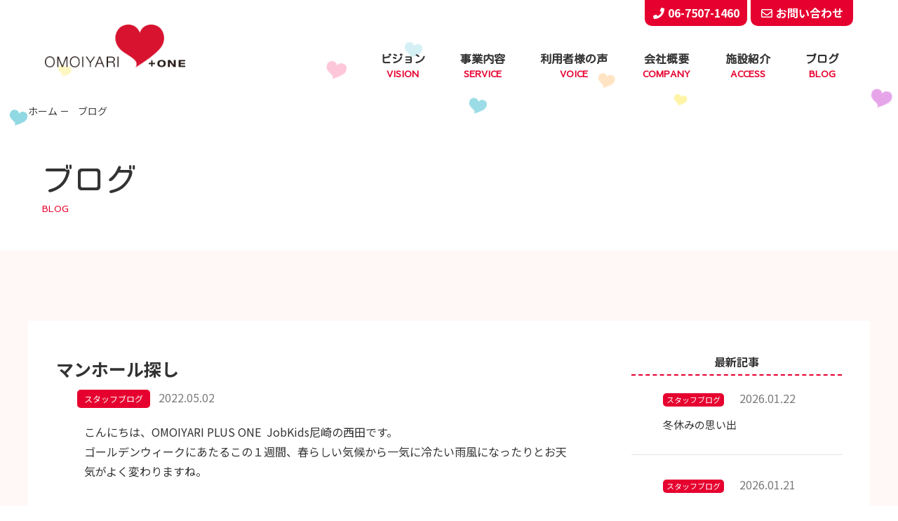

--- FILE ---
content_type: text/html; charset=UTF-8
request_url: https://omoiyari.or.jp/news/3989/
body_size: 23808
content:
<!doctype html>
<html lang="ja">

<head>
    <meta http-equiv="Content-Type" content="text/html; charset=UTF-8">
    <meta charset="utf-8">
    
        <meta name="description"
        content="OMOIYARI PLUS ONEの「新着情報」のページです。阪神尼崎駅すぐのOMOIYARI PLUS ONEは学童期における生活面のケアから、成人期における就労面のケアまで総合的に支援することを目的としております。">
        <meta property="og:title" content="OMOIYARI PLUS ONE | ひょうご障がい者トータルケアセンター" />
    <meta property="og:type" content="website" />
    <meta property="og:description"
        content="阪神尼崎駅すぐのOMOIYARI PLUS ONEは学童期における生活面のケアから、成人期における就労面のケアまで総合的に支援することを目的としております。" />
    <meta property="og:url" content="htpps://omoiyari.or.jp" />
    <meta property="og:site_name" content="OMOIYARI PLUS ONE | ひょうご障がい者トータルケアセンター" />
    <meta property="og:image" content="" />

    <meta name="format-detection" content="telephone=yes">
        <link href="https://omoiyari.or.jp/drawer/drawer.css" rel="stylesheet" type="text/css">
    <link href="https://omoiyari.or.jp/CSS/reset.css" rel="stylesheet" type="text/css">
    <link href="https://omoiyari.or.jp/CSS/base.css" rel="stylesheet" type="text/css">
    <link href="https://omoiyari.or.jp/CSS/common.css" rel="stylesheet" type="text/css">
    <link href="https://omoiyari.or.jp/CSS/page.css" rel="stylesheet" type="text/css">
    <link href="https://omoiyari.or.jp/CSS/page_sp.css" rel="stylesheet" type="text/css">
    <!-- slickのCSS -->
    <link rel="stylesheet" href="https://cdn.jsdelivr.net/npm/slick-carousel@1.8.1/slick/slick-theme.min.css" />
    <link rel="stylesheet" href="https://cdn.jsdelivr.net/npm/slick-carousel@1.8.1/slick/slick.min.css" />
    <!-- slickのCSS -->

    <link href="https://fonts.googleapis.com/css?family=Kosugi+Maru|Sawarabi+Gothic|Noto+Sans+JP:100,300,400,500,700"
        rel="stylesheet">
    <link rel="stylesheet" href="//use.fontawesome.com/releases/v5.1.0/css/all.css"
        integrity="sha384-lKuwvrZot6UHsBSfcMvOkWwlCMgc0TaWr+30HWe3a4ltaBwTZhyTEggF5tJv8tbt" crossorigin="anonymous">

        <title>マンホール探し | ブログ | OMOIYARI PLUS ONE | ひょうご障がい者トータルケアセンター</title>
    
    <script src="//ajax.googleapis.com/ajax/libs/jquery/3.0.0/jquery.min.js"></script>
    <script src="https://cdnjs.cloudflare.com/ajax/libs/iScroll/5.1.3/iscroll.min.js"></script>
    <script src="https://cdnjs.cloudflare.com/ajax/libs/twitter-bootstrap/3.3.7/js/bootstrap.min.js"></script>
    <!-- slickのJavaScript -->
    <script src="https://cdn.jsdelivr.net/npm/slick-carousel@1.8.1/slick/slick.min.js"></script>
    <!-- slickのJavaScript -->
    <script src="https://omoiyari.or.jp/drawer/drawer.js"></script>
    <script type="text/javascript">
    $(document).ready(function() {
        $(".drawer").drawer();
    });
    </script>

    
<!-- All in One SEO Pack 2.12 by Michael Torbert of Semper Fi Web Design[-1,-1] -->
<link rel="canonical" href="https://omoiyari.or.jp/news/3989/" />
<!-- /all in one seo pack -->
<link rel='dns-prefetch' href='//s.w.org' />
<link rel='stylesheet' id='wp-block-library-css'  href='https://omoiyari.or.jp/wp/wp-includes/css/dist/block-library/style.min.css' type='text/css' media='all' />
<link rel='https://api.w.org/' href='https://omoiyari.or.jp/wp-json/' />
<link rel="alternate" type="application/json+oembed" href="https://omoiyari.or.jp/wp-json/oembed/1.0/embed?url=https%3A%2F%2Fomoiyari.or.jp%2Fnews%2F3989%2F" />
<link rel="alternate" type="text/xml+oembed" href="https://omoiyari.or.jp/wp-json/oembed/1.0/embed?url=https%3A%2F%2Fomoiyari.or.jp%2Fnews%2F3989%2F&#038;format=xml" />
<link rel="apple-touch-icon" sizes="180x180" href="/wp/wp-content/uploads/fbrfg/apple-touch-icon.png">
<link rel="icon" type="image/png" sizes="32x32" href="/wp/wp-content/uploads/fbrfg/favicon-32x32.png">
<link rel="icon" type="image/png" sizes="16x16" href="/wp/wp-content/uploads/fbrfg/favicon-16x16.png">
<link rel="manifest" href="/wp/wp-content/uploads/fbrfg/site.webmanifest">
<link rel="mask-icon" href="/wp/wp-content/uploads/fbrfg/safari-pinned-tab.svg" color="#5bbad5">
<link rel="shortcut icon" href="/wp/wp-content/uploads/fbrfg/favicon.ico">
<meta name="msapplication-TileColor" content="#da532c">
<meta name="msapplication-config" content="/wp/wp-content/uploads/fbrfg/browserconfig.xml">
<meta name="theme-color" content="#ffffff">    <!-- Global site tag (gtag.js) - Google Analytics -->
    <script async src="https://www.googletagmanager.com/gtag/js?id=UA-137798377-1"></script>
    <script>
    window.dataLayer = window.dataLayer || [];

    function gtag() {
        dataLayer.push(arguments);
    }
    gtag('js', new Date());

    gtag('config', 'UA-137798377-1');
    </script>

</head>


    <body id="news" class="under">
        
                        <div class="drawer drawer--top">
                            <div id="wrapper">
                                <header id="header">
                                    <!-- =============================== PC NAVIGATION =============================== -->
                                    <div class="header_inner cf">
                                        <div class="header_logo">
                                                                                        <div class="logo_ttl"><a href="https://omoiyari.or.jp/"><img
                                                        src="https://omoiyari.or.jp/Image/common/logo.png"
                                                        alt="OMOIYARI PLUS ONE"></a></div>
                                            
                                        </div>
                                        <div class="header_right">
                                            <div class="header_links">
                                                <div><span class="link"><i class="fas fa-phone"></i>06-7507-1460</span>
                                                </div>
                                                <div><a href="https://omoiyari.or.jp/contact/"
                                                        class="link link_contact"><i
                                                            class="far fa-envelope"></i>お問い合わせ</a></div>
                                            </div>
                                            <nav class="header_navi">
                                                <ul>
                                                    <li><a
                                                            href="https://omoiyari.or.jp/about/">ビジョン<span>VISION</span></a>
                                                    </li>
                                                    <li class="drop"><a>事業内容<span>SERVICE</span></a>
                                                        <div class="drop_navi">
                                                            <ul>
                                                                <li><a href="https://omoiyari.or.jp/job_kids/">放課後等デイサービス事業<span
                                                                            class="color_j_kids">JOB KIDS</span></a>
                                                                </li>
                                                                <li><a href="https://omoiyari.or.jp/job_step/">自立訓練事業<span
                                                                            class="color_j_step">JOB STEP</span></a>
                                                                </li>
                                                                <li><a href="https://omoiyari.or.jp/job_training/">就労継続支援B型事業<span
                                                                            class="color_j_traning">JOB
                                                                            TRAINING</span></a></li>
                                                                <!-- <li><a href="https://omoiyari.or.jp/job_stage/">就労継続支援A型事業<span
                                                                            class="color_j_stage">JOB STAGE</span></a>
                                                                </li> -->
                                                                <li><a href="https://omoiyari.or.jp/j_club/">短期入所事業<span
                                                                            class="color_j_club">J-CLUB</span></a></li>
                                                            </ul>
                                                        </div>

                                                    </li>
                                                    <li class="drop"><a
                                                            href="https://omoiyari.or.jp/voice/">利用者様の声<span>VOICE</span></a>
                                                    </li>
                                                    <li><a
                                                            href="https://omoiyari.or.jp/company/">会社概要<span>COMPANY</span></a>
                                                    </li>
                                                    <li><a
                                                            href="https://omoiyari.or.jp/access/">施設紹介<span>ACCESS</span></a>
                                                    </li>
                                                    <li><a
                                                            href="https://omoiyari.or.jp/news/">ブログ<span>BLOG</span></a>
                                                    </li>
                                                </ul>
                                            </nav>

                                        </div>
                                    </div>

                                    <!-- =============================== SP HAMBURGER NAVIGATION ============================= -->
                                    <div id="hbgNavi" class="for_sp">
                                        <button type="button" class="drawer-toggle drawer-hamburger"><span
                                                class="sr-only">toggle navigation</span> <span
                                                class="drawer-hamburger-icon"></span></button>
                                                                                <h1 class="logo_ttl"><a href="https://omoiyari.or.jp/"><img
                                                    src="https://omoiyari.or.jp/Image/common/logo.png"
                                                    alt="OMOIYARI PLUS ONE"></a></h1>

                                                                                <nav class="drawer-nav" role="navigation">
                                            <ul class="drawer-menu">
                                                <li><a class="drawer-menu-item" href="https://omoiyari.or.jp/">ホーム</a>
                                                </li>
                                                <li><a class="drawer-menu-item"
                                                        href="https://omoiyari.or.jp/about/">ビジョン</a></li>
                                                <li class="drawer-dropdown"><span class="drawer-menu-item"
                                                        data-toggle="dropdown">事業内容</span>
                                                    <ul class="drawer-dropdown-menu">
                                                        <li><a href="https://omoiyari.or.jp/job_kids/"
                                                                class="drawer-menu-item">放課後等デイサービス事業</a></li>
                                                        <li><a href="https://omoiyari.or.jp/job_step/"
                                                                class="drawer-menu-item">自立訓練事業</a></li>
                                                        <li><a href="https://omoiyari.or.jp/job_training/"
                                                                class="drawer-menu-item">就労支援B型</a></li>
                                                        <li><a href="https://omoiyari.or.jp/job_stage/"
                                                                class="drawer-menu-item">就労支援A型</a></li>
                                                        <li><a href="https://omoiyari.or.jp/j_club/"
                                                                class="drawer-menu-item">短期入所事業</a></li>
                                                    </ul>
                                                </li>
                                                <li><a class="drawer-menu-item"
                                                        href="https://omoiyari.or.jp/voice/">ご利用者様の声</a></li>
                                                <li><a class="drawer-menu-item"
                                                        href="https://omoiyari.or.jp/company/">会社概要</a></li>
                                                <li><a class="drawer-menu-item"
                                                        href="https://omoiyari.or.jp/access/">施設紹介</a></li>
                                                <li><a class="drawer-menu-item"
                                                        href="https://omoiyari.or.jp/news/">ブログ</a></li>
                                                <!--						<li><a class="drawer-menu-item" href="https://omoiyari.or.jp/recruit/">採用情報</a></li>-->
                                                <li><a class="drawer-menu-item"
                                                        href="https://omoiyari.or.jp/contact/">お問い合わせ</a></li>
                                                <li><a class="drawer-menu-item"
                                                        href="https://omoiyari.or.jp/privacy/">プライバシーポリシー</a></li>
                                                <li><a class="drawer-menu-item"
                                                        href="https://omoiyari.or.jp/sitemap/">サイトマップ</a></li>

                                            </ul>
                                        </nav>
                                    </div>
                                </header>
    <div class="mainimage">
        <div id="breadcrumb" class="for_pc">
            <ul class="breadcrumb_list ov" itemscope="" itemtype="http://data-vocabulary.org/Breadcrumb">
                <li><a href="https://omoiyari.or.jp/" itemprop="url"><span itemprop="title">ホーム</span></a></li>
                <li itemprop="title">ブログ</li>
            </ul>
        </div>
        <div class="page_ttl">
            <h1 class="main">ブログ</h1>
            <div class="sub">BLOG</div>
        </div>
        <div class="float_hearts float_hearts01">
            <div class="float_heart01"></div>
            <div class="float_heart04"></div>
            <div class="float_heart07"></div>
            <div class="float_heart10"></div>
            <div class="float_heart13"></div>
            <div class="float_heart16"></div>
            <div class="float_heart19"></div>
        </div>
        <div class="float_hearts float_hearts02">
            <div class="float_heart02"></div>
            <div class="float_heart05"></div>
            <div class="float_heart08"></div>
            <div class="float_heart11"></div>
            <div class="float_heart14"></div>
            <div class="float_heart17"></div>
            <div class="float_heart20"></div>
        </div>
    </div>
    <div id="contents">
        <div id="main-cts">
            <section class="container news bg_pink">
                <div class="gInner">
                    <div class="inner_box flex_wrap">
                        <main>
                            <div class="news_list news_single">
                                <h2 class="ttl">
                                    マンホール探し                                </h2>
                                <div class="txt_box">
                                    <span class="cate cate02">スタッフブログ</span>
                                    <span class="date">2022.05.02</span>
                                </div>
                                                                                                <div class="single_txt"><p>こんにちは、OMOIYARI PLUS ONE  JobKids尼崎の西田です。</p>
<p>ゴールデンウィークにあたるこの１週間、春らしい気候から一気に冷たい雨風になったりとお天気がよく変わりますね。</p>
<p>&nbsp;</p>
<p>先日送迎中に…ある小学生のお友だちが窓の外を見ながらポソッと一言。</p>
<p>「マンホールって、どの道にも絶対あるんだなー」</p>
<p>&nbsp;</p>
<p>確かに、水道・下水道のあるところにはマンホールがあるはずですから、主要道路はもちろんどんな脇道小道にもあることを考えると物凄い数になります。</p>
<p>&nbsp;</p>
<p>ちょっと調べてみたところ、ご当地デザインのマンホールや、「マンホールカード」なるものが数年前から人気だそうで、</p>
<p>マンホールにその町の特徴が描かれているそうです。</p>
<p>毎日歩く道、みなさんのおうちの周りのマンホールには、どんな絵が描かれているか知っていますか？</p>
<p>&nbsp;</p>
<p>尼崎市内のマンホールには、市花、トンボ、蛍など自然をイメージしたものがメインですが、人気アニメ「忍たま乱太郎」の原作となった「落第忍者乱太郎」の作者であり、尼崎市出身の漫画家 尼子騒兵衛さんにちなんで、キャラクターマンホール蓋も市内に設置されているそうです。（尼崎市水道・下水道－尼崎市公営企業局ＨＰより）</p>
<p>&nbsp;</p>
<p>へぇ～知らなかった！色んな工夫がされていて、奥が深いマンホール・・・。</p>
<p>&nbsp;</p>
<p>限定キャラクターマンホールを見たことがある方は、どこにあったかぜひ教えてくださいね。</p>
<p>ゴールデンウィーク、お出掛けされる方はくれぐれも気をつけて、連休明けにまた元気に会いましょうね！</p>
<p>&nbsp;</p>
<p>株式会社 OMOIYARI＋ONE ———-</p>
<p>自立訓練事業  Job Step</p>
<p>就労継続支援Ａ型 Job Stage</p>
<p>就労継続支援Ｂ型 Job Training尼崎/Job Training宝塚</p>
<p>放課後等デイサービス Job Kids尼崎/Job Kids尼崎西/Job Kids宝塚</p>
<p>不登校・ひきこもり支援事業</p>
<p>短期入所事業 J-CLUB</p>
<p>&nbsp;</p>
</div>
                            </div>
                            <div class="btn btn_center">
                                <a href="https://omoiyari.or.jp/news/" class="btn_primary">一覧へ戻る</a>
                            </div>
                        </main>
                       
  <aside>

    
    <h3 class="ttl">最新記事</h3>
    <ul class="news_list">
                                                                   
        <li>
            <a href="https://omoiyari.or.jp/news/7666/">
                <div class="txt_box">
                                        <span class="cate cate02">スタッフブログ</span>
                                        <span class="date">2026.01.22</span>
                    <div class="news_ttl">冬休みの思い出</div>
                </div>
            </a>
        </li>
                                   
        <li>
            <a href="https://omoiyari.or.jp/news/7670/">
                <div class="txt_box">
                                        <span class="cate cate02">スタッフブログ</span>
                                        <span class="date">2026.01.21</span>
                    <div class="news_ttl">初日の出</div>
                </div>
            </a>
        </li>
                                   
        <li>
            <a href="https://omoiyari.or.jp/news/7656/">
                <div class="txt_box">
                                        <span class="cate cate02">スタッフブログ</span>
                                        <span class="date">2026.01.20</span>
                    <div class="news_ttl">たくさんの抱負</div>
                </div>
            </a>
        </li>
                                   
        <li>
            <a href="https://omoiyari.or.jp/news/7662/">
                <div class="txt_box">
                                        <span class="cate cate02">スタッフブログ</span>
                                        <span class="date">2026.01.19</span>
                    <div class="news_ttl">リフレッシュ</div>
                </div>
            </a>
        </li>
                                   
        <li>
            <a href="https://omoiyari.or.jp/news/7660/">
                <div class="txt_box">
                                        <span class="cate cate02">スタッフブログ</span>
                                        <span class="date">2026.01.16</span>
                    <div class="news_ttl">ヒヤシンス</div>
                </div>
            </a>
        </li>
           </ul>
</aside>

                    </div>
                </div>
            </section>
        </div>
        <!--　=============================== main-cts end ===============================　-->
    </div>
    <footer id="footer">
    <div class="footer_inner gInner">
        <div>
            <div class="name">株式会社OMOIYARI PLUS ONE</div>
            <address class="address">兵庫県尼崎市開明町2-11 <br class="for_sp">神鋼建設ビル1階・2階</address>
            <div class="tel_box"><span class="tel">TEL:06-7507-1460</span> <span class="tel">FAX:06-7507-1459</span>
            </div>
        </div>
        <div>
            <nav class="footer_navi for_pc">
                <ul>
                    <!--                    <li><a href="https://omoiyari.or.jp/recruit">採用情報</a></li>-->
                    <li><a href="https://omoiyari.or.jp/privacy/">プライバシーポリシー</a></li>
                    <li><a href="https://omoiyari.or.jp/sitemap/">サイトマップ</a></li>
                </ul>
            </nav>
            <div class="footer_logo"><img src="https://omoiyari.or.jp/Image/common/footer_logo.png" alt=""></div>
            <div class="copyright">(c) 2018 OMOIYARI PLUS ONE All right reserved.</div>
        </div>
    </div>
</footer>
<div class="totop"></div>
</div>
<!--　=============================== wrapper end ===============================　-->
</div>
<!--　=============================== drawer end ===============================　-->
<!-- JavaScript -->
<script src="https://omoiyari.or.jp/JS/common.js"></script>
<script type="text/javascript" src="https://omoiyari.or.jp/JS/ofi.js"></script>
<script>
objectFitImages('.ofi');
</script>
<script type='text/javascript' src='https://omoiyari.or.jp/wp/wp-includes/js/wp-embed.min.js'></script>
</body>

</html>

--- FILE ---
content_type: application/javascript
request_url: https://omoiyari.or.jp/drawer/drawer.js
body_size: 4460
content:
/*!
 * jquery-drawer v3.1.0
 * Flexible drawer menu using jQuery, iScroll and CSS.
 * http://git.blivesta.com/drawer
 * License : MIT
 * Author : blivesta <design@blivesta.com> (http://blivesta.com/)
 */

;(function (factory) {
  'use strict';
  if (typeof define === 'function' && define.amd) {
    define(['jquery'], factory);
  } else if (typeof exports === 'object') {
    module.exports = factory(require('jquery'));
  } else {
    factory(jQuery);
  }
}(function($) {
  'use strict';
  var namespace = 'drawer';
  var touches = typeof document.ontouchstart != 'undefined';
  var __ = {
    init: function(options) {
      options = $.extend({
        iscroll: {
          mouseWheel: true,
          preventDefault: false
        },
        showOverlay: true
      }, options);

      __.settings = {
        state: false,
        class: {
          nav: 'drawer-nav',
          toggle: 'drawer-toggle',
          overlay: 'drawer-overlay',
          open: 'drawer-open',
          close: 'drawer-close',
          dropdown: 'drawer-dropdown'
        },
        events: {
          opened: 'drawer.opened',
          closed: 'drawer.closed'
        },
        dropdownEvents: {
          opened: 'shown.bs.dropdown',
          closed: 'hidden.bs.dropdown'
        }
      };

      return this.each(function() {
        var _this = this;
        var $this = $(this);
        var data = $this.data(namespace);

        if (!data) {
          options = $.extend({}, options);
          $this.data(namespace, { options: options });

          var iScroll = new IScroll('.' + __.settings.class.nav, options.iscroll);

          if (options.showOverlay) {
            __.addOverlay.call(_this);
          }

          $('.' + __.settings.class.toggle).on('click.' + namespace, function() {
            __.toggle.call(_this);
            return iScroll.refresh();
          });

          $(window).resize(function() {
            __.close.call(_this);
            return iScroll.refresh();
          });

          $('.' + __.settings.class.dropdown)
            .on(__.settings.dropdownEvents.opened + ' ' + __.settings.dropdownEvents.closed, function() {
			  $(this).children('.drawer-dropdown-menu').slideToggle(400);
			  setTimeout(function(){ return iScroll.refresh();},400)
            });
        }

      }); // end each
    },

    addOverlay: function() {
      var _this = this;
      var $this = $(this);
      var $overlay = $('<div>').addClass(__.settings.class.overlay + ' ' + __.settings.class.toggle);

      return $this.append($overlay);
    },

    toggle: function() {
      var _this = this;

      if (__.settings.state){
        return __.close.call(_this);
      } else {
        return __.open.call(_this);
      }
    },

    open: function(options) {
      var $this = $(this);
      options = $this.data(namespace).options;

      if (touches) {
        $this.on('touchmove.' + namespace, function(event) {
          event.preventDefault();
        });
      }

      return $this
        .removeClass(__.settings.class.close)
        .addClass(__.settings.class.open)
        .css({ 'overflow': 'hidden' })
        .drawerCallback(function(){
          __.settings.state = true;
          $this.trigger(__.settings.events.opened);
        });
    },

    close: function(options) {
      var $this = $(this);
      options = $this.data(namespace).options;

      if (touches) $this.off('touchmove.' + namespace);

      return $this
        .removeClass(__.settings.class.open)
        .addClass(__.settings.class.close)
        .css({ 'overflow': 'auto' })
        .drawerCallback(function(){
          __.settings.state = false;
          $this.trigger(__.settings.events.closed);
        });
    },

    destroy: function() {
      return this.each(function() {
        var $this = $(this);
        $(window).off('.' + namespace);
        $this.removeData(namespace);
      });
    }

  };

  $.fn.drawerCallback = function(callback){
    var end = 'transitionend webkitTransitionEnd';
    return this.each(function() {
      var $this = $(this);
      $this.on(end, function(){
        $this.off(end);
        return callback.call(this);
      });
    });
  };

  $.fn.drawer = function(method) {
    if (__[method]) {
      return __[method].apply(this, Array.prototype.slice.call(arguments, 1));
    } else if (typeof method === 'object' || !method) {
      return __.init.apply(this, arguments);
    } else {
      $.error('Method ' + method + ' does not exist on jQuery.' + namespace);
    }
  };

}));
